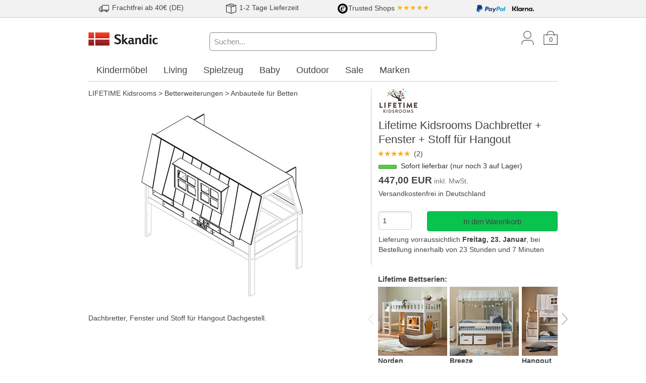

--- FILE ---
content_type: text/html; charset=utf-8
request_url: https://www.skandic.de/Lifetime-Kidsrooms-Dachbretter-Fenster-Stoff-fuer-Hangout-13792.html
body_size: 14101
content:
<!DOCTYPE html>
<html lang="de">
  <head>
    <meta charset="utf-8" />
    <meta name="viewport" content="width=device-width, initial-scale=1.0, maximum-scale=1.0" />

    <title>Lifetime Kidsrooms Dachbretter + Fenster + Stoff für Hangout | Skandic.de</title>
    <meta name="keywords" content="Lifetime Kidsrooms 6368" />
    <meta name="description" content="Lifetime Kidsrooms Dachbretter + Fenster + Stoff für Hangout. Sofort lieferbar (nur noch 3 auf Lager). Lesen Sie 2 Produktbewertungen. Jetzt online bestellen!" />
    <link rel="canonical" href="/Lifetime-Kidsrooms-Dachbretter-Fenster-Stoff-fuer-Hangout-13792.html" />

    <link rel="stylesheet" href="/assets/application-2b3b6b346874712b3681052979551efae5cb27a157bebd1581bf266b98653c97.css" />
    <script src="/assets/application-72fa339f751d57df7725337bce49b330b207e46a66e275d1aaec1819fe9610bb.js" async="async"></script>
    <meta name="csrf-param" content="authenticity_token" />
<meta name="csrf-token" content="S3yI8lke3wQXziBJNR7g9BhgptS5D8k3Nt_RS7ydvtPL8r1JG20QWv27X44Gdd3N83yE8bByP8R7RRh00raCnw" />
    
    <!-- Google Consent Mode with default--> 
<script>
window.dataLayer = window.dataLayer || [];
function gtag(){dataLayer.push(arguments); }
gtag('consent', 'default', {
  'ad_storage': 'denied',
  'ad_user_data': 'denied',
  'ad_personalization': 'denied',
  'analytics_storage': 'denied',
  'wait_for_update': '500'
});
</script>
<!-- End Google Consent Mode with default --> 

<!-- Update Functions for each Consent Parameter -->
<script>
  function consentModeGrantedTrackingAndPerformance() {
    gtag('consent', 'update', {
      'analytics_storage': 'granted'
    });
  }
  function consentModeGrantedTargetingAndAdvertising() {
    gtag('consent', 'update', {
      'ad_storage': 'granted',
      'ad_user_data': 'granted',
      'ad_personalization': 'granted'
    });
  }
</script>
<!-- End Update functions for each consent parameter -->
    <script>
  window.dataLayer = window.dataLayer || [];
</script>

<script>
// Measure a view of product details. This example assumes the detail view occurs on pageload,
// and also tracks a standard pageview of the details page.
dataLayer.push({
  'ecommerce': {
    'detail': {
      'products': [{
        'name': 'Lifetime Kidsrooms Dachbretter + Fenster + Stoff für Hangout',         // Name or ID is required.
        'id': 'LT6368',
        'price': '447.0',
        'brand': 'Lifetime Kidsrooms'
       }]
     }
   }
});
</script>




    <!-- Google Tag Manager Remarketing Tag -->
<script>
  dataLayer.push({
    'event': 'fireRemarketingTag',
    'google_tag_params': {
  "ecomm_prodid": "LT6368",
  "ecomm_pagetype": "product",
  "ecomm_category": "LIFETIME Kidsrooms > Betterweiterungen > Anbauteile für Betten"
}
  });
</script>

    
  </head>

  <body class="application">
    

    <div class="teaser-banner-wrapper expanded row">
      <div class="banner teaser"><style>
  .teaser div img {
    height:20px;
    margin:0.2em 0.1em 0.2em 0;
  }
    @media screen and (min-width: 40em) {
      .teaser div {
        text-align: center;
        padding:0.1em 0 0.1em 0;
      }
    }
    @media screen and (max-width: 40em) {
      .teaser div {
        text-align: left;
        padding:0.1em 0 0.1em 0.2em;
      }
    }
</style>

<div class="expanded row" style="background-color:#f2f2f2; border-bottom:1px solid #ccc;">
  <div class="row teaser">
    <div class="columns small-7 medium-3">
      <img src="/media/startseite/teaser/lorry.png" alt="Versandkosten">
      <span>Frachtfrei ab 40€ (DE)</span>
    </div>
    <div class="columns small-5 medium-3">
      <img src="/media/startseite/teaser/package.png" alt="Lieferung">
      <span>1-2 Tage Lieferzeit</span>
    </div>
    <div class="columns small-7 medium-3">
      <span><img src="/media/startseite/teaser/trusted-logo.png" alt="Trusted Shop">Trusted Shops</span>
      <span style="color:#ffb104;">★★★★★</span>
    </div>
    <div class="columns small-5 medium-3">
      <img src="/media/startseite/teaser/paypal-logo2.png" alt="Paypal">
      <img src="/media/startseite/teaser/klarna-logo.png" alt="Klarna">
    </div>
  </div>
</div></div>
    </div>

    <div id="header" class="row">
      <div class="large-3 medium-3 small-6 columns">
        <a href="/"><img data-src-retina="/assets/skandic-logo-retina-277b2bedf4a620f4676d35cb600cacb0ea263c6f2013d86f8e4ffa060e3e0e85.png" width="140" alt="Skandic.de" src="/assets/skandic-logo-d3b3503555bd971d5f4984c934334a28a878fee4343e49b4c86d53314a3b769c.png" /></a>
      </div>
      <div id="icon-bar" class="large-3 medium-3 small-6 columns medium-push-6">
        <a href="/users/new" class="icon user show-for-medium"></a>
        <a href="/line_items" class="icon basket"><span class="line-items-count">0</span></a>
        <span id="search-icon" class="icon search hide-for-medium" data-toggle="search-bar search-icon" data-toggler="hide"></span>
        <span class="icon burger hide-for-large" id="burger-menu-button" data-toggle="burger-menu-pane burger-menu-button" data-toggler="times burger"></span>
      </div>
      <div id="search-bar" class="large-6 medium-6 columns small-12 medium-pull-3 show-for-medium" data-toggler="show-for-medium">
        <form action="/products/search" accept-charset="UTF-8" method="get">
          <input data-hide-on-blur="true" data-url="/products/autosuggest" type="search" placeholder="Suchen..." name="query" value="" class="q focus" />
          <span class="autosuggest"></span>
        </form>
      </div>
    </div>

    <div id="burger-menu-pane" class="row" data-toggler="visible">
      <div class="small-12 columns">
        <p>
            Ihr Kundenkonto: <a class="emphasize" href="/users/new">Anmelden oder registrieren</a>
        </p>
      </div>
      <div class="small-12 columns" id="main-menu">
        <ul class="vertical menu drilldown"
    data-drilldown data-back-button="&lt;li class&#x3D;&quot;js-drilldown-back&quot;&gt;&lt;a tabindex&#x3D;&quot;0&quot;&gt;Zurück&lt;/a&gt;&lt;/li&gt;"
    data-parent-link="true" data-animate-height="true"
    data-scroll-top-element="html"
    data-scroll-top="true">

    <li class="menu-text">Markenshop</li>
    
<ul>
<li class="unfolded"><a href="/LIFETIME-Kidsrooms">LIFETIME Kidsrooms</a>
<ul>
<li class=""><a href="/LIFETIME-Kidsrooms-Babyzimmer">Babyzimmer</a></li>
<li class="unfolded"><a href="/LIFETIME-Kidsrooms-Betten">Betten</a>
<ul>
<li class=""><a href="/LIFETIME-Kidsrooms-Betten-4-in-1-Betten">4 in 1 Betten</a></li>
<li class=""><a href="/LIFETIME-Kidsrooms-Betten-Basisbetten">Basisbetten</a></li>
<li class=""><a href="/LIFETIME-Kidsrooms-Betten-Beachhouse">Beachhouse</a></li>
<li class=""><a href="/LIFETIME-Kidsrooms-Betten-Etagenbetten">Etagenbetten</a></li>
<li class=""><a href="/LIFETIME-Kidsrooms-Betten-Halbhohe-Betten">Halbhohe Betten</a></li>
<li class=""><a href="/LIFETIME-Kidsrooms-Betten-Hausbetten">Hausbetten</a></li>
<li class=""><a href="/LIFETIME-Kidsrooms-Betten-Himmelbetten">Himmelbetten</a></li>
<li class=""><a href="/LIFETIME-Kidsrooms-Betten-Hochbetten">Hochbetten</a></li>
<li class=""><a href="/LIFETIME-Kidsrooms-Betten-Kojenbetten">Kojenbetten</a></li>
<li class="unfolded"><a href="/LIFETIME-Kidsrooms-Betten-Serien">Serien</a>
<ul>
<li class=""><a href="/LIFETIME-Kidsrooms-Betten-Serien-Beachhouse">Beachhouse</a></li>
<li class=""><a href="/LIFETIME-Kidsrooms-Betten-Serien-Breeze">Breeze</a></li>
<li class=""><a href="/LIFETIME-Kidsrooms-Betten-Serien-Cool-Kids">Cool Kids</a></li>
<li class=""><a href="/LIFETIME-Kidsrooms-Betten-Serien-Elements">Elements</a></li>
<li class=""><a href="/LIFETIME-Kidsrooms-Betten-Serien-Hangout">Hangout</a></li>
<li class=""><a href="/LIFETIME-Kidsrooms-Betten-Serien-Lake-House">Lake House</a></li>
<li class=""><a href="/LIFETIME-Kidsrooms-Betten-Serien-Montessori">Montessori</a></li>
<li class=""><a href="/LIFETIME-Kidsrooms-Betten-Serien-Norden">Norden</a></li>
</ul></li>
</ul></li>
<li class="unfolded"><a href="/LIFETIME-Kidsrooms-Betterweiterungen">Betterweiterungen</a>
<ul>
<li class="is-active"><a href="/LIFETIME-Kidsrooms-Betterweiterungen-Anbauteile-fuer-Betten">Anbauteile für Betten</a></li>
<li class=""><a href="/LIFETIME-Kidsrooms-Betterweiterungen-Bettkasten-Bettfronten">Bettkasten & Bettfronten</a></li>
<li class=""><a href="/LIFETIME-Kidsrooms-Betterweiterungen-Gaestebetten">Gästebetten</a></li>
<li class=""><a href="/LIFETIME-Kidsrooms-Betterweiterungen-Lattenroste">Lattenroste</a></li>
<li class="unfolded"><a href="/LIFETIME-Kidsrooms-Betterweiterungen-Umbausaetze">Umbausätze</a>
<ul>
<li class=""><a href="/LIFETIME-Kidsrooms-Betterweiterungen-Umbausaetze-Zum-Etagenbett">Zum Etagenbett</a></li>
<li class=""><a href="/LIFETIME-Kidsrooms-Betterweiterungen-Umbausaetze-Zum-Halbhochbett">Zum Halbhochbett</a></li>
<li class=""><a href="/LIFETIME-Kidsrooms-Betterweiterungen-Umbausaetze-Zum-Hochbett">Zum Hochbett</a></li>
<li class=""><a href="/LIFETIME-Kidsrooms-Betterweiterungen-Umbausaetze-Zum-Kojenbett">Zum Kojenbett</a></li>
</ul></li>
</ul></li>
<li class="unfolded"><a href="/LIFETIME-Kidsrooms-Kleiderschraenke">Kleiderschränke</a>
<ul>
<li class=""><a href="/LIFETIME-Kidsrooms-Kleiderschraenke-Ergaenzungen-Zubehoer">Ergänzungen & Zubehör</a></li>
<li class=""><a href="/LIFETIME-Kidsrooms-Kleiderschraenke-Griffe">Griffe</a></li>
<li class=""><a href="/LIFETIME-Kidsrooms-Kleiderschraenke-Schraenke">Schränke</a></li>
</ul></li>
<li class=""><a href="/LIFETIME-Kidsrooms-Lampen">Lampen</a></li>
<li class=""><a href="/LIFETIME-Kidsrooms-Matratzen">Matratzen</a></li>
<li class="unfolded"><a href="/LIFETIME-Kidsrooms-Regale">Regale</a>
<ul>
<li class=""><a href="/LIFETIME-Kidsrooms-Regale-Ergaenzungen">Ergänzungen</a></li>
<li class=""><a href="/LIFETIME-Kidsrooms-Regale-Haengeregale-Ablagen">Hängeregale & Ablagen</a></li>
<li class=""><a href="/LIFETIME-Kidsrooms-Regale-Kombinationen">Kombinationen</a></li>
<li class=""><a href="/LIFETIME-Kidsrooms-Regale-Koerbe">Körbe</a></li>
<li class=""><a href="/LIFETIME-Kidsrooms-Regale-Korpus">Korpus</a></li>
<li class=""><a href="/LIFETIME-Kidsrooms-Regale-SchubladenSets">SchubladenSets</a></li>
<li class=""><a href="/LIFETIME-Kidsrooms-Regale-TuerenSets">TürenSets</a></li>
</ul></li>
<li class="unfolded"><a href="/LIFETIME-Kidsrooms-Schreibtische-Zubehoer">Schreibtische & Zubehör</a>
<ul>
<li class=""><a href="/LIFETIME-Kidsrooms-Schreibtische-Zubehoer-Container">Container</a></li>
<li class=""><a href="/LIFETIME-Kidsrooms-Schreibtische-Zubehoer-Schreibtische">Schreibtische</a></li>
<li class=""><a href="/LIFETIME-Kidsrooms-Schreibtische-Zubehoer-Schreibtischstuehle">Schreibtischstühle</a></li>
<li class=""><a href="/LIFETIME-Kidsrooms-Schreibtische-Zubehoer-Zubehoer">Zubehör</a></li>
</ul></li>
<li class=""><a href="/LIFETIME-Kidsrooms-Sitzgruppen">Sitzgruppen</a></li>
<li class=""><a href="/LIFETIME-Kidsrooms-Spiegel">Spiegel</a></li>
<li class="unfolded"><a href="/LIFETIME-Kidsrooms-Textilien">Textilien</a>
<ul>
<li class=""><a href="/LIFETIME-Kidsrooms-Textilien-Betthimmel">Betthimmel</a></li>
<li class=""><a href="/LIFETIME-Kidsrooms-Textilien-Bettwaesche">Bettwäsche</a></li>
<li class=""><a href="/LIFETIME-Kidsrooms-Textilien-Girlanden">Girlanden</a></li>
<li class=""><a href="/LIFETIME-Kidsrooms-Textilien-Haengetaschen">Hängetaschen</a></li>
<li class="unfolded"><a href="/LIFETIME-Kidsrooms-Textilien-Kissen">Kissen</a>
<ul>
<li class=""><a href="/LIFETIME-Kidsrooms-Textilien-Kissen-Formkissen">Formkissen</a></li>
<li class=""><a href="/LIFETIME-Kidsrooms-Textilien-Kissen-quadratische-Kissen">quadratische Kissen</a></li>
<li class=""><a href="/LIFETIME-Kidsrooms-Textilien-Kissen-rechteckige-Kissen">rechteckige Kissen</a></li>
<li class=""><a href="/LIFETIME-Kidsrooms-Textilien-Kissen-Sitzkissen">Sitzkissen</a></li>
</ul></li>
<li class=""><a href="/LIFETIME-Kidsrooms-Textilien-Spielvorhaenge">Spielvorhänge</a></li>
<li class=""><a href="/LIFETIME-Kidsrooms-Textilien-Teppiche">Teppiche</a></li>
</ul></li>
</ul></li>
</ul>

  <li class="menu-text">Themenwelt</li>
    <li><a href="/Kindermoebel">Kindermöbel</a>
      <ul class="vertical menu nested">
        <li class="">
          <a href="/Kindermoebel-Hochbetten" title="Hochbett">
            Hochbetten
          </a>
        </li>
        <li class="">
          <a href="/Kindermoebel-Einzelbetten" title="Einzelbetten">
            Einzelbetten
          </a>
        </li>
        <li class="">
          <a href="/Kindermoebel-Etagenbetten" title="Etagenbetten">
            Etagenbetten
          </a>
        </li>
        <li class="">
          <a href="/Kindermoebel-Hausbetten" title="Hausbetten">
            Hausbetten
          </a>
        </li>
        <li class="">
          <a href="/Kindermoebel-Tipibetten" title="Tipi Kinderbetten">
            Tipibetten
          </a>
        </li>
        <li class="">
          <a href="/Kindermoebel-Kinderschreibtische" title="Kinderschreibtische">
            Kinderschreibtische
          </a>
        </li>
        <li class="">
          <a href="/Kindermoebel-Kommoden" title="Kommoden">
            Kommoden
          </a>
        </li>
        <li class="">
          <a href="/Kindermoebel-Matratzen" title="Jugendmatratzen">
            Matratzen
          </a>
        </li>
        <li class="">
          <a href="/Kindermoebel-Regale" title="Regale">
            Regale
          </a>
        </li>
        <li class="">
          <a href="/Kindermoebel-Schraenke" title="Schränke">
            Schränke
          </a>
        </li>
        <li class="">
          <a href="/Kindermoebel-Sessel" title="Sessel">
            Sessel
          </a>
        </li>
        <li class="">
          <a href="/Kindermoebel-Sitzsaecke" title="Sitzsäcke">
            Sitzsäcke
          </a>
        </li>
        <li class="">
          <a href="/Kindermoebel-Sofas" title="Sofas">
            Sofas
          </a>
        </li>
        <li class="">
          <a href="/Kindermoebel-Spielmoebel" title="Spielmöbel">
            Spielmöbel
          </a>
        </li>
        <li class="">
          <a href="/Kindermoebel-Teppiche" title="Teppiche">
            Teppiche
          </a>
        </li>
        <li class="">
          <a href="/Kindermoebel-Drehstuehle" title="Drehstühle">
            Drehstühle
          </a>
        </li>
      </ul>
    </li>
    <li><a href="/Living">Living</a>
      <ul class="vertical menu nested">
        <li class="">
          <a href="/Living-Badezimmer" title="Living Badezimmer">
            Badezimmer
          </a>
        </li>
        <li class="">
          <a href="/Living-Betten" title="Living Betten">
            Betten
          </a>
        </li>
        <li class="">
          <a href="/Living-Dekoration" title="Dekoration">
            Dekoration
          </a>
        </li>
        <li class="">
          <a href="/Living-Esstische" title="Living Esstische">
            Esstische
          </a>
        </li>
        <li class="">
          <a href="/Living-Feuerstelle" title="Feuerstelle &amp; Zubehör">
            Feuerstelle
          </a>
        </li>
        <li class="">
          <a href="/Living-Garderobe" title="Garderoben">
            Garderobe
          </a>
        </li>
        <li class="">
          <a href="/Living-Kerzen-Halter" title="Kerzen &amp; Halter">
            Kerzen &amp; Halter
          </a>
        </li>
        <li class="">
          <a href="/Living-Kniestuehle" title="Kniestühle">
            Kniestühle
          </a>
        </li>
        <li class="">
          <a href="/Living-Kueche" title="Küche &amp; Ausstattung">
            Küche
          </a>
        </li>
        <li class="">
          <a href="/Living-Lampen" title="Lampen">
            Lampen
          </a>
        </li>
        <li class="">
          <a href="/Living-Laternen" title="Laternen">
            Laternen
          </a>
        </li>
        <li class="">
          <a href="/Living-Lichterketten" title="Lichterketten">
            Lichterketten
          </a>
        </li>
        <li class="">
          <a href="/Living-Lounge-Sitzgruppen" title="Lounge Sitzgruppen">
            Lounge Sitzgruppen
          </a>
        </li>
        <li class="">
          <a href="/Living-Regale-Sideboards" title="Regale &amp; Sideboards">
            Regale &amp; Sideboards
          </a>
        </li>
        <li class="">
          <a href="/Living-Sitzsaecke" title="Sitzsäcke">
            Sitzsäcke
          </a>
        </li>
        <li class="">
          <a href="/Living-Stehhocker" title="Stehhocker">
            Stehhocker
          </a>
        </li>
        <li class="">
          <a href="/Living-Teppiche" title="Teppiche">
            Teppiche
          </a>
        </li>
        <li class="">
          <a href="/Living-Tische" title="Tische">
            Tische
          </a>
        </li>
        <li class="">
          <a href="/Living-Tischfeuer" title="Living Tischfeuer">
            Tischfeuer
          </a>
        </li>
        <li class="">
          <a href="/Living-Vasen" title="Vasen">
            Vasen
          </a>
        </li>
        <li class="">
          <a href="/Living-Wolldecken" title="Wolldecken">
            Wolldecken
          </a>
        </li>
      </ul>
    </li>
    <li><a href="/Spielzeug">Spielzeug</a>
      <ul class="vertical menu nested">
        <li class="">
          <a href="/Spielzeug-Aufbewahrung" title="Spielzeug Aufbewahrung">
            Aufbewahrung
          </a>
        </li>
        <li class="">
          <a href="/Spielzeug-Badespielzeug" title="Badespielzeug">
            Badespielzeug
          </a>
        </li>
        <li class="">
          <a href="/Spielzeug-Bausteine" title="Bausteine">
            Bausteine
          </a>
        </li>
        <li class="">
          <a href="/Spielzeug-Handpuppen" title="Handpuppen">
            Handpuppen
          </a>
        </li>
        <li class="">
          <a href="/Spielzeug-Holzeisenbahn" title="Holzeisenbahn">
            Holzeisenbahn
          </a>
        </li>
        <li class="">
          <a href="/Spielzeug-Kameras" title="Kinderkameras">
            Kameras
          </a>
        </li>
        <li class="">
          <a href="/Spielzeug-Kaufladen" title="Kaufladen und Zubehör">
            Kaufladen
          </a>
        </li>
        <li class="">
          <a href="/Spielzeug-Kugelbahnen" title="Kugelbahn">
            Kugelbahnen
          </a>
        </li>
        <li class="">
          <a href="/Spielzeug-Lauflernwagen" title="Spielzeug Lauflernwagen">
            Lauflernwagen
          </a>
        </li>
        <li class="">
          <a href="/Spielzeug-Lernspielzeug" title="Lernspielzeug">
            Lernspielzeug
          </a>
        </li>
        <li class="">
          <a href="/Spielzeug-Motorikspielzeug" title="Motorikspielzeug">
            Motorikspielzeug
          </a>
        </li>
        <li class="">
          <a href="/Spielzeug-Puppen" title="Puppen">
            Puppen
          </a>
        </li>
        <li class="">
          <a href="/Spielzeug-Puppenbetten" title="Puppenbetten">
            Puppenbetten
          </a>
        </li>
        <li class="">
          <a href="/Spielzeug-Puppenhaeuser" title="Puppenhäuser und Zubehör">
            Puppenhäuser
          </a>
        </li>
        <li class="">
          <a href="/Spielzeug-Puzzles" title="Puzzles">
            Puzzles
          </a>
        </li>
        <li class="">
          <a href="/Spielzeug-Sandspielzeug" title="Sandspielzeug">
            Sandspielzeug
          </a>
        </li>
        <li class="">
          <a href="/Spielzeug-Spiele" title="Spiele">
            Spiele
          </a>
        </li>
        <li class="">
          <a href="/Spielzeug-Spielfahrzeuge" title="Spielfahrzeuge">
            Spielfahrzeuge
          </a>
        </li>
        <li class="">
          <a href="/Spielzeug-Spielkuechen-Werkbaenke" title="Spielzeug Spielküchen &amp; Werkbänke">
            Spielküchen &amp; Werkbänke
          </a>
        </li>
        <li class="">
          <a href="/Spielzeug-Spielstrassen" title="Spielzeug Spielstraßen">
            Spielstraßen
          </a>
        </li>
        <li class="">
          <a href="/Spielzeug-Spielzelte" title="Spielzeug Spielzelte">
            Spielzelte
          </a>
        </li>
        <li class="">
          <a href="/Spielzeug-Stofftiere" title="Stofftiere">
            Stofftiere
          </a>
        </li>
        <li class="">
          <a href="/Spielzeug-Tonies" title="Tonies">
            Tonies
          </a>
        </li>
      </ul>
    </li>
    <li><a href="/Baby">Baby</a>
      <ul class="vertical menu nested">
        <li class="">
          <a href="/Baby-Babyspielzeug" title="Babyspielzeug">
            Babyspielzeug
          </a>
        </li>
        <li class="">
          <a href="/Baby-Moebel" title="Babymöbel">
            Möbel
          </a>
        </li>
        <li class="">
          <a href="/Baby-Praktisches-fuers-Baby" title="Praktisches fürs Baby">
            Praktisches fürs Baby
          </a>
        </li>
      </ul>
    </li>
    <li><a href="/Outdoor">Outdoor</a>
      <ul class="vertical menu nested">
        <li class="">
          <a href="/Outdoor-Basketballkoerbe" title="Basketballkörbe">
            Basketballkörbe
          </a>
        </li>
        <li class="">
          <a href="/Outdoor-Beleuchtung" title="Outdoor Beleuchtung">
            Beleuchtung
          </a>
        </li>
        <li class="">
          <a href="/Outdoor-Bollerwagen" title="Bollerwagen">
            Bollerwagen
          </a>
        </li>
        <li class="">
          <a href="/Outdoor-Dreiraeder" title="Dreiräder">
            Dreiräder
          </a>
        </li>
        <li class="">
          <a href="/Outdoor-Gartengeraete" title="Outdoor Gartengeräte">
            Gartengeräte
          </a>
        </li>
        <li class="">
          <a href="/Outdoor-Gartenmoebel" title="Gartenmöbel">
            Gartenmöbel
          </a>
        </li>
        <li class="">
          <a href="/Outdoor-Gokarts" title="Gokarts">
            Gokarts
          </a>
        </li>
        <li class="">
          <a href="/Outdoor-Haengematte" title="Hängematten">
            Hängematte
          </a>
        </li>
        <li class="">
          <a href="/Outdoor-Heizkissen" title="Outdoor Heizkissen">
            Heizkissen
          </a>
        </li>
        <li class="">
          <a href="/Outdoor-Helme" title="Helme">
            Helme
          </a>
        </li>
        <li class="">
          <a href="/Outdoor-Laufraeder" title="Laufräder">
            Laufräder
          </a>
        </li>
        <li class="">
          <a href="/Outdoor-Minigolf" title="Outdoor Minigolf">
            Minigolf
          </a>
        </li>
        <li class="">
          <a href="/Outdoor-Roller" title="Roller">
            Roller
          </a>
        </li>
        <li class="">
          <a href="/Outdoor-Rucksaecke-Taschen" title="Rucksäcke &amp; Taschen">
            Rucksäcke &amp; Taschen
          </a>
        </li>
        <li class="">
          <a href="/Outdoor-Sandkaesten" title="Sandkästen">
            Sandkästen
          </a>
        </li>
        <li class="">
          <a href="/Outdoor-Sandspielzeug" title="Outdoor Sandspielzeug">
            Sandspielzeug
          </a>
        </li>
        <li class="">
          <a href="/Outdoor-Spielhaeuser" title="Spielhäuser">
            Spielhäuser
          </a>
        </li>
        <li class="">
          <a href="/Outdoor-Teppiche" title="Outdoorteppiche">
            Teppiche
          </a>
        </li>
        <li class="">
          <a href="/Outdoor-Tore" title="Tore">
            Tore
          </a>
        </li>
      </ul>
    </li>
    <li><a href="/Sale">Sale</a>
      <ul class="vertical menu nested">
        <li class="">
          <a href="/Sale-Baby" title="Sale Baby">
            Baby
          </a>
        </li>
        <li class="">
          <a href="/Sale-Kindermoebel" title="Sale Kindermöbel">
            Kindermöbel
          </a>
        </li>
        <li class="">
          <a href="/Sale-Living" title="Sale Living">
            Living
          </a>
        </li>
        <li class="">
          <a href="/Sale-Outdoor" title="Sale Outdoor">
            Outdoor
          </a>
        </li>
        <li class="">
          <a href="/Sale-Spielzeug" title="Sale Spielzeug">
            Spielzeug
          </a>
        </li>
      </ul>
    </li>
  <li><a href="/brands" title="Alle Marken A-Z">Marken</a></li>

  <li class="menu-text">Informationen</li>
  <li><a href="/terms">AGB &amp; Versand</a></li>
  <li><a href="/privacy">Datenschutz</a></li>
  <li><a href="/newsletter_contacts/new">Newsletter</a></li>
  <li><a href="/contact">Kontakt</a></li>
</ul>

      </div>
    </div>

      <div id="mega-menu" class="row show-for-large">
    <div class="large-12 columns">
      <ul class="menu top-level">
        <li>
          <a data-toggle="Kindermoebel" href="/Kindermoebel">
            Kindermöbel
          </a>
          <div class="dropdown-pane" id="Kindermoebel"
              data-dropdown
              data-hover="true"
              data-hover-pane="true"
              data-v-offset="1"
              data-close-on-click="true">
            <div class="row">
              <div class="large-6 columns">
                <ul class="menu">
                <li class="headline">Kindermöbel</li>
                  <li>
                    <a href="/Kindermoebel-Hochbetten" title="Hochbett">
                      Hochbetten
                    </a>
                  </li>
                  <li>
                    <a href="/Kindermoebel-Einzelbetten" title="Einzelbetten">
                      Einzelbetten
                    </a>
                  </li>
                  <li>
                    <a href="/Kindermoebel-Etagenbetten" title="Etagenbetten">
                      Etagenbetten
                    </a>
                  </li>
                  <li>
                    <a href="/Kindermoebel-Hausbetten" title="Hausbetten">
                      Hausbetten
                    </a>
                  </li>
                  <li>
                    <a href="/Kindermoebel-Tipibetten" title="Tipi Kinderbetten">
                      Tipibetten
                    </a>
                  </li>
                  <li>
                    <a href="/Kindermoebel-Kinderschreibtische" title="Kinderschreibtische">
                      Kinderschreibtische
                    </a>
                  </li>
                  <li>
                    <a href="/Kindermoebel-Kommoden" title="Kommoden">
                      Kommoden
                    </a>
                  </li>
                  <li>
                    <a href="/Kindermoebel-Matratzen" title="Jugendmatratzen">
                      Matratzen
                    </a>
                  </li>
                  <li>
                    <a href="/Kindermoebel-Regale" title="Regale">
                      Regale
                    </a>
                  </li>
                  <li>
                    <a href="/Kindermoebel-Schraenke" title="Schränke">
                      Schränke
                    </a>
                  </li>
                  <li>
                    <a href="/Kindermoebel-Sessel" title="Sessel">
                      Sessel
                    </a>
                  </li>
                  <li>
                    <a href="/Kindermoebel-Sitzsaecke" title="Sitzsäcke">
                      Sitzsäcke
                    </a>
                  </li>
                  <li>
                    <a href="/Kindermoebel-Sofas" title="Sofas">
                      Sofas
                    </a>
                  </li>
                  <li>
                    <a href="/Kindermoebel-Spielmoebel" title="Spielmöbel">
                      Spielmöbel
                    </a>
                  </li>
                  <li>
                    <a href="/Kindermoebel-Teppiche" title="Teppiche">
                      Teppiche
                    </a>
                  </li>
                  <li>
                    <a href="/Kindermoebel-Drehstuehle" title="Drehstühle">
                      Drehstühle
                    </a>
                  </li>
                </ul>
              </div>
              <div class="large-6 columns">
                <ul class="menu">
                  <li class="headline">Beliebte Marken</li>
                    <li>
                      <a href="/FLEXA">FLEXA</a>
                    </li>
                    <li>
                      <a href="/Hoppekids">Hoppekids</a>
                    </li>
                    <li>
                      <a href="/products/search?query=Infantil">Infantil</a>
                    </li>
                    <li>
                      <a href="/LIFETIME-Kidsrooms">Lifetime Kidsrooms</a>
                    </li>
                    <li>
                      <a href="/poptop">poptop</a>
                    </li>
                    <li>
                      <a href="/Stokke">Stokke®</a>
                    </li>
                    <li>
                      <a href="/THUKA">THUKA</a>
                    </li>
                    <li>
                      <a href="/products/search?query=Tobykids">Tobykids</a>
                    </li>
                    <li>
                      <a href="/products/search?query=Tr%C3%A4umeland">Träumeland</a>
                    </li>
                    <li>
                      <a href="/Wigiwama">Wigiwama</a>
                    </li>
                </ul>
              </div>
            </div>
          </div>
        </li>
        <li>
          <a data-toggle="Living" href="/Living">
            Living
          </a>
          <div class="dropdown-pane" id="Living"
              data-dropdown
              data-hover="true"
              data-hover-pane="true"
              data-v-offset="1"
              data-close-on-click="true">
            <div class="row">
              <div class="large-6 columns">
                <ul class="menu">
                <li class="headline">Living</li>
                  <li>
                    <a href="/Living-Badezimmer" title="Living Badezimmer">
                      Badezimmer
                    </a>
                  </li>
                  <li>
                    <a href="/Living-Betten" title="Living Betten">
                      Betten
                    </a>
                  </li>
                  <li>
                    <a href="/Living-Dekoration" title="Dekoration">
                      Dekoration
                    </a>
                  </li>
                  <li>
                    <a href="/Living-Esstische" title="Living Esstische">
                      Esstische
                    </a>
                  </li>
                  <li>
                    <a href="/Living-Feuerstelle" title="Feuerstelle &amp; Zubehör">
                      Feuerstelle
                    </a>
                  </li>
                  <li>
                    <a href="/Living-Garderobe" title="Garderoben">
                      Garderobe
                    </a>
                  </li>
                  <li>
                    <a href="/Living-Kerzen-Halter" title="Kerzen &amp; Halter">
                      Kerzen &amp; Halter
                    </a>
                  </li>
                  <li>
                    <a href="/Living-Kniestuehle" title="Kniestühle">
                      Kniestühle
                    </a>
                  </li>
                  <li>
                    <a href="/Living-Kueche" title="Küche &amp; Ausstattung">
                      Küche
                    </a>
                  </li>
                  <li>
                    <a href="/Living-Lampen" title="Lampen">
                      Lampen
                    </a>
                  </li>
                  <li>
                    <a href="/Living-Laternen" title="Laternen">
                      Laternen
                    </a>
                  </li>
                  <li>
                    <a href="/Living-Lichterketten" title="Lichterketten">
                      Lichterketten
                    </a>
                  </li>
                  <li>
                    <a href="/Living-Lounge-Sitzgruppen" title="Lounge Sitzgruppen">
                      Lounge Sitzgruppen
                    </a>
                  </li>
                  <li>
                    <a href="/Living-Regale-Sideboards" title="Regale &amp; Sideboards">
                      Regale &amp; Sideboards
                    </a>
                  </li>
                  <li>
                    <a href="/Living-Sitzsaecke" title="Sitzsäcke">
                      Sitzsäcke
                    </a>
                  </li>
                  <li>
                    <a href="/Living-Stehhocker" title="Stehhocker">
                      Stehhocker
                    </a>
                  </li>
                  <li>
                    <a href="/Living-Teppiche" title="Teppiche">
                      Teppiche
                    </a>
                  </li>
                  <li>
                    <a href="/Living-Tische" title="Tische">
                      Tische
                    </a>
                  </li>
                  <li>
                    <a href="/Living-Tischfeuer" title="Living Tischfeuer">
                      Tischfeuer
                    </a>
                  </li>
                  <li>
                    <a href="/Living-Vasen" title="Vasen">
                      Vasen
                    </a>
                  </li>
                  <li>
                    <a href="/Living-Wolldecken" title="Wolldecken">
                      Wolldecken
                    </a>
                  </li>
                </ul>
              </div>
              <div class="large-6 columns">
                <ul class="menu">
                  <li class="headline">Beliebte Marken</li>
                    <li>
                      <a href="/DecoTrend">DecoTrend</a>
                    </li>
                    <li>
                      <a href="/Hoptimist">Hoptimist®</a>
                    </li>
                    <li>
                      <a href="/Klippan">Klippan</a>
                    </li>
                    <li>
                      <a href="/Pappelina">Pappelina</a>
                    </li>
                    <li>
                      <a href="/Raeder">räder</a>
                    </li>
                    <li>
                      <a href="/Rosti">Rosti</a>
                    </li>
                    <li>
                      <a href="/Rubjerg-Design">Rubjerg Design</a>
                    </li>
                    <li>
                      <a href="/SOMPEX">SOMPEX</a>
                    </li>
                    <li>
                      <a href="/UYUNI">UYUNI</a>
                    </li>
                    <li>
                      <a href="/ZONE-Denmark">ZONE Denmark</a>
                    </li>
                </ul>
              </div>
            </div>
          </div>
        </li>
        <li>
          <a data-toggle="Spielzeug" href="/Spielzeug">
            Spielzeug
          </a>
          <div class="dropdown-pane" id="Spielzeug"
              data-dropdown
              data-hover="true"
              data-hover-pane="true"
              data-v-offset="1"
              data-close-on-click="true">
            <div class="row">
              <div class="large-6 columns">
                <ul class="menu">
                <li class="headline">Spielzeug</li>
                  <li>
                    <a href="/Spielzeug-Aufbewahrung" title="Spielzeug Aufbewahrung">
                      Aufbewahrung
                    </a>
                  </li>
                  <li>
                    <a href="/Spielzeug-Badespielzeug" title="Badespielzeug">
                      Badespielzeug
                    </a>
                  </li>
                  <li>
                    <a href="/Spielzeug-Bausteine" title="Bausteine">
                      Bausteine
                    </a>
                  </li>
                  <li>
                    <a href="/Spielzeug-Handpuppen" title="Handpuppen">
                      Handpuppen
                    </a>
                  </li>
                  <li>
                    <a href="/Spielzeug-Holzeisenbahn" title="Holzeisenbahn">
                      Holzeisenbahn
                    </a>
                  </li>
                  <li>
                    <a href="/Spielzeug-Kameras" title="Kinderkameras">
                      Kameras
                    </a>
                  </li>
                  <li>
                    <a href="/Spielzeug-Kaufladen" title="Kaufladen und Zubehör">
                      Kaufladen
                    </a>
                  </li>
                  <li>
                    <a href="/Spielzeug-Kugelbahnen" title="Kugelbahn">
                      Kugelbahnen
                    </a>
                  </li>
                  <li>
                    <a href="/Spielzeug-Lauflernwagen" title="Spielzeug Lauflernwagen">
                      Lauflernwagen
                    </a>
                  </li>
                  <li>
                    <a href="/Spielzeug-Lernspielzeug" title="Lernspielzeug">
                      Lernspielzeug
                    </a>
                  </li>
                  <li>
                    <a href="/Spielzeug-Motorikspielzeug" title="Motorikspielzeug">
                      Motorikspielzeug
                    </a>
                  </li>
                  <li>
                    <a href="/Spielzeug-Puppen" title="Puppen">
                      Puppen
                    </a>
                  </li>
                  <li>
                    <a href="/Spielzeug-Puppenbetten" title="Puppenbetten">
                      Puppenbetten
                    </a>
                  </li>
                  <li>
                    <a href="/Spielzeug-Puppenhaeuser" title="Puppenhäuser und Zubehör">
                      Puppenhäuser
                    </a>
                  </li>
                  <li>
                    <a href="/Spielzeug-Puzzles" title="Puzzles">
                      Puzzles
                    </a>
                  </li>
                  <li>
                    <a href="/Spielzeug-Sandspielzeug" title="Sandspielzeug">
                      Sandspielzeug
                    </a>
                  </li>
                  <li>
                    <a href="/Spielzeug-Spiele" title="Spiele">
                      Spiele
                    </a>
                  </li>
                  <li>
                    <a href="/Spielzeug-Spielfahrzeuge" title="Spielfahrzeuge">
                      Spielfahrzeuge
                    </a>
                  </li>
                  <li>
                    <a href="/Spielzeug-Spielkuechen-Werkbaenke" title="Spielzeug Spielküchen &amp; Werkbänke">
                      Spielküchen &amp; Werkbänke
                    </a>
                  </li>
                  <li>
                    <a href="/Spielzeug-Spielstrassen" title="Spielzeug Spielstraßen">
                      Spielstraßen
                    </a>
                  </li>
                  <li>
                    <a href="/Spielzeug-Spielzelte" title="Spielzeug Spielzelte">
                      Spielzelte
                    </a>
                  </li>
                  <li>
                    <a href="/Spielzeug-Stofftiere" title="Stofftiere">
                      Stofftiere
                    </a>
                  </li>
                  <li>
                    <a href="/Spielzeug-Tonies" title="Tonies">
                      Tonies
                    </a>
                  </li>
                </ul>
              </div>
              <div class="large-6 columns">
                <ul class="menu">
                  <li class="headline">Beliebte Marken</li>
                    <li>
                      <a href="/Brio">Brio</a>
                    </li>
                    <li>
                      <a href="/Erzi">Erzi</a>
                    </li>
                    <li>
                      <a href="/HABA">Haba</a>
                    </li>
                    <li>
                      <a href="/Jellycat">Jellycat</a>
                    </li>
                    <li>
                      <a href="/KAPLA">Kapla</a>
                    </li>
                    <li>
                      <a href="/Living-Puppets">Living Puppets</a>
                    </li>
                    <li>
                      <a href="/MODU">MODU®</a>
                    </li>
                    <li>
                      <a href="/Stapelstein">Stapelstein®</a>
                    </li>
                    <li>
                      <a href="/Steiff">Steiff</a>
                    </li>
                    <li>
                      <a href="/Tonies">tonies®</a>
                    </li>
                </ul>
              </div>
            </div>
          </div>
        </li>
        <li>
          <a data-toggle="Baby" href="/Baby">
            Baby
          </a>
          <div class="dropdown-pane" id="Baby"
              data-dropdown
              data-hover="true"
              data-hover-pane="true"
              data-v-offset="1"
              data-close-on-click="true">
            <div class="row">
              <div class="large-6 columns">
                <ul class="menu">
                <li class="headline">Baby</li>
                  <li>
                    <a href="/Baby-Babyspielzeug" title="Babyspielzeug">
                      Babyspielzeug
                    </a>
                  </li>
                  <li>
                    <a href="/Baby-Moebel" title="Babymöbel">
                      Möbel
                    </a>
                  </li>
                  <li>
                    <a href="/Baby-Praktisches-fuers-Baby" title="Praktisches fürs Baby">
                      Praktisches fürs Baby
                    </a>
                  </li>
                </ul>
              </div>
              <div class="large-6 columns">
                <ul class="menu">
                  <li class="headline">Beliebte Marken</li>
                    <li>
                      <a href="/Caramma">Caramma</a>
                    </li>
                    <li>
                      <a href="/HABA">Haba</a>
                    </li>
                    <li>
                      <a href="/Hannie">Hannie</a>
                    </li>
                    <li>
                      <a href="/Jellycat">Jellycat</a>
                    </li>
                    <li>
                      <a href="/Koziol">Koziol</a>
                    </li>
                    <li>
                      <a href="/Membantu">Membantu®</a>
                    </li>
                    <li>
                      <a href="/Sebra">Sebra</a>
                    </li>
                    <li>
                      <a href="/Steiff">Steiff</a>
                    </li>
                    <li>
                      <a href="/Stokke">Stokke®</a>
                    </li>
                    <li>
                      <a href="/products/search?query=Tr%C3%A4umeland">Träumeland</a>
                    </li>
                </ul>
              </div>
            </div>
          </div>
        </li>
        <li>
          <a data-toggle="Outdoor" href="/Outdoor">
            Outdoor
          </a>
          <div class="dropdown-pane" id="Outdoor"
              data-dropdown
              data-hover="true"
              data-hover-pane="true"
              data-v-offset="1"
              data-close-on-click="true">
            <div class="row">
              <div class="large-6 columns">
                <ul class="menu">
                <li class="headline">Outdoor</li>
                  <li>
                    <a href="/Outdoor-Basketballkoerbe" title="Basketballkörbe">
                      Basketballkörbe
                    </a>
                  </li>
                  <li>
                    <a href="/Outdoor-Beleuchtung" title="Outdoor Beleuchtung">
                      Beleuchtung
                    </a>
                  </li>
                  <li>
                    <a href="/Outdoor-Bollerwagen" title="Bollerwagen">
                      Bollerwagen
                    </a>
                  </li>
                  <li>
                    <a href="/Outdoor-Dreiraeder" title="Dreiräder">
                      Dreiräder
                    </a>
                  </li>
                  <li>
                    <a href="/Outdoor-Gartengeraete" title="Outdoor Gartengeräte">
                      Gartengeräte
                    </a>
                  </li>
                  <li>
                    <a href="/Outdoor-Gartenmoebel" title="Gartenmöbel">
                      Gartenmöbel
                    </a>
                  </li>
                  <li>
                    <a href="/Outdoor-Gokarts" title="Gokarts">
                      Gokarts
                    </a>
                  </li>
                  <li>
                    <a href="/Outdoor-Haengematte" title="Hängematten">
                      Hängematte
                    </a>
                  </li>
                  <li>
                    <a href="/Outdoor-Heizkissen" title="Outdoor Heizkissen">
                      Heizkissen
                    </a>
                  </li>
                  <li>
                    <a href="/Outdoor-Helme" title="Helme">
                      Helme
                    </a>
                  </li>
                  <li>
                    <a href="/Outdoor-Laufraeder" title="Laufräder">
                      Laufräder
                    </a>
                  </li>
                  <li>
                    <a href="/Outdoor-Minigolf" title="Outdoor Minigolf">
                      Minigolf
                    </a>
                  </li>
                  <li>
                    <a href="/Outdoor-Roller" title="Roller">
                      Roller
                    </a>
                  </li>
                  <li>
                    <a href="/Outdoor-Rucksaecke-Taschen" title="Rucksäcke &amp; Taschen">
                      Rucksäcke &amp; Taschen
                    </a>
                  </li>
                  <li>
                    <a href="/Outdoor-Sandkaesten" title="Sandkästen">
                      Sandkästen
                    </a>
                  </li>
                  <li>
                    <a href="/Outdoor-Sandspielzeug" title="Outdoor Sandspielzeug">
                      Sandspielzeug
                    </a>
                  </li>
                  <li>
                    <a href="/Outdoor-Spielhaeuser" title="Spielhäuser">
                      Spielhäuser
                    </a>
                  </li>
                  <li>
                    <a href="/Outdoor-Teppiche" title="Outdoorteppiche">
                      Teppiche
                    </a>
                  </li>
                  <li>
                    <a href="/Outdoor-Tore" title="Tore">
                      Tore
                    </a>
                  </li>
                </ul>
              </div>
              <div class="large-6 columns">
                <ul class="menu">
                  <li class="headline">Beliebte Marken</li>
                    <li>
                      <a href="/BANWOOD">BANWOOD</a>
                    </li>
                    <li>
                      <a href="/CHILLI">Chilli</a>
                    </li>
                    <li>
                      <a href="/Deuter">Deuter</a>
                    </li>
                    <li>
                      <a href="/Fatboy">Fatboy</a>
                    </li>
                    <li>
                      <a href="/FISKARS">FISKARS</a>
                    </li>
                    <li>
                      <a href="/Jellycat">Jellycat</a>
                    </li>
                    <li>
                      <a href="/Micro">Micro</a>
                    </li>
                    <li>
                      <a href="/Pappelina">Pappelina</a>
                    </li>
                    <li>
                      <a href="/PUKY">PUKY</a>
                    </li>
                    <li>
                      <a href="/Scoot-Ride">Scoot &amp; Ride</a>
                    </li>
                </ul>
              </div>
            </div>
          </div>
        </li>
        <li>
          <a data-toggle="Sale" href="/Sale">
            Sale
          </a>
          <div class="dropdown-pane" id="Sale"
              data-dropdown
              data-hover="true"
              data-hover-pane="true"
              data-v-offset="1"
              data-close-on-click="true">
            <div class="row">
              <div class="large-6 columns">
                <ul class="menu">
                <li class="headline">Sale</li>
                  <li>
                    <a href="/Sale-Baby" title="Sale Baby">
                      Baby
                    </a>
                  </li>
                  <li>
                    <a href="/Sale-Kindermoebel" title="Sale Kindermöbel">
                      Kindermöbel
                    </a>
                  </li>
                  <li>
                    <a href="/Sale-Living" title="Sale Living">
                      Living
                    </a>
                  </li>
                  <li>
                    <a href="/Sale-Outdoor" title="Sale Outdoor">
                      Outdoor
                    </a>
                  </li>
                  <li>
                    <a href="/Sale-Spielzeug" title="Sale Spielzeug">
                      Spielzeug
                    </a>
                  </li>
                </ul>
              </div>
              <div class="large-6 columns">
                <ul class="menu">
                  <li class="headline">Beliebte Marken</li>
                    <li>
                      <a href="/Deuter">Deuter</a>
                    </li>
                    <li>
                      <a href="/Fatboy">Fatboy</a>
                    </li>
                    <li>
                      <a href="/FISKARS">FISKARS</a>
                    </li>
                    <li>
                      <a href="/FLEXA">FLEXA</a>
                    </li>
                    <li>
                      <a href="/HABA">Haba</a>
                    </li>
                    <li>
                      <a href="/Sebra">Sebra</a>
                    </li>
                    <li>
                      <a href="/Stokke">Stokke®</a>
                    </li>
                    <li>
                      <a href="/Tonies">tonies®</a>
                    </li>
                    <li>
                      <a href="/UYUNI">UYUNI</a>
                    </li>
                    <li>
                      <a href="/ZONE-Denmark">ZONE Denmark</a>
                    </li>
                </ul>
              </div>
            </div>
          </div>
        </li>
        <li><a href="/brands" title="Alle Marken A-Z">Marken</a></li>
      </ul>
    </div>
  </div>


    <div id="content">
      <div class="row">
        <div class="small-12 columns display-flash">
          
        </div>
      </div>

      <div class="row">
        <div class="small-12 columns">
          <div class="sitewide-banner-wrapper">
            
          </div>
        </div>
      </div>

      <div class="row">
        <div class="small-12 columns">
          <script type="application/ld+json">
{
  "@context": "http://schema.org/",
  "@type": "Product",
  "sku": "LT6368",
  "mpn": "6368",
  "gtin": "5712521048045",
  "name": "Lifetime Kidsrooms Dachbretter + Fenster + Stoff für Hangout",
  "brand": "Lifetime Kidsrooms",
  "image": [
    "https://www.skandic.de/storage/hy/6h/hy6hnidt33n58akxrj5qtixye616"
  ],
  "description": "Dachbretter, Fenster und Stoff für Hangout Dachgestell. ",
  "offers": {
    "@type": "Offer",
    "priceCurrency": "EUR",
    "price": "447.0",
    "itemCondition": "http://schema.org/NewCondition",
    "availability": "http://schema.org/InStock"
  },
  "aggregateRating": {
    "@type": "AggregateRating",
    "worstRating": "1",
    "bestRating": "5",
    "ratingValue": "5.0",
    "reviewCount": 2
  }
}
</script>


<div class="product-detail">

<div class="row">
  <div class="large-7 medium-6 columns">

    <!-- Breadcrumb -->
    <div id="breadcrumb"><a href="/LIFETIME-Kidsrooms">LIFETIME Kidsrooms</a> > <a href="/LIFETIME-Kidsrooms-Betterweiterungen">Betterweiterungen</a> > <a href="/LIFETIME-Kidsrooms-Betterweiterungen-Anbauteile-fuer-Betten">Anbauteile für Betten</a></div>

    <!-- Product main image -->
    <div class="product-image-wrapper glider-wrap">
      <!-- Product images -->
      <div class="glider-contain product-image-glider">
        <a class="zoom" data-open="zoom-image-modal">
          <div class="text-center glider" id="product-image">
            <div>
              <img alt="Lifetime Kidsrooms Dachbretter + Fenster + Stoff für Hangout" class="product-image-large" data-src="/storage/4k/b7/4kb79q6csdr7na41el76ryiep6lj" data-src-retina="/storage/qu/kg/qukgefbcmogyy6gp56l4h92fv6xc" src="/assets/grey400x400-84f273fc7df01297577f030838500b0ef3e974c577640f3691decfc165244b8a.png" />
            </div>
          </div>
        </a>
      </div>
    </div>

    <!-- Reveal zoom image -->
    <div id="zoom-image-modal" class="reveal" data-reveal>
      <div class="expanded row medium-uncollapse small-collapse">
        <!-- Brand Logo und Produktbezeichnung -->
        <div class="small-12 columns">
          <div class="show-for-large">
            <a href="/LIFETIME-Kidsrooms"><img data-src="/storage/wb/xo/wbxo6ozhj9v3fg7acwxzberqoqt5" data-src-retina="/storage/f6/59/f6590picqhtoqhvbc3ya7cdkrm82" alt="Lifetime Kidsrooms" class="brand-logo-small" style="margin-bottom: 1rem; margin-top: 1rem;" src="/assets/grey-0363238f3aee7401806b6b4b4f2972cb9d2e15e3b059decddf2df094f778e5b8.png" /></a>
            <h3>Lifetime Kidsrooms Dachbretter + Fenster + Stoff für Hangout</h3>
          </div>
        </div>
        <!-- Product Image XL -->
        <div class="small-12 columns">
          <div class="zoom-image-wrapper">
            <div class="glider-wrap">
              <!-- Product images -->
              <div class="glider-contain product-image-glider">
                  <div class="text-center glider" id="product-xl-image">
                    <div>
                      <img alt="Lifetime Kidsrooms Dachbretter + Fenster + Stoff für Hangout" class="product-image-xlarge" data-src="/storage/ba/p1/bap19bz0i7szgqgngva6rdlfk08q" data-src-retina="/storage/au/i3/aui3amnjqxng2p1v4phdori8p1jo" src="/assets/load-b32d80560e619c89d386ce33e87982d819aa29498b3fe48f9df68db92680e965.gif" />
                    </div>
                  </div>
              </div>
            </div>
          </div>
        </div>

        <!--Close Button-->
        <button class="close-button" data-close aria-label="Close Modal" type="button">
          <span aria-hidden="true">&times;</span>
        </button>
      </div>
    </div>
    <!-- End Reveal -->
  </div>

  <!-- Buy Box -->
  <div class="large-5 medium-6 columns" style="float:right;">
    <form novalidate="novalidate" action="/line_items" accept-charset="UTF-8" method="post"><input type="hidden" name="authenticity_token" value="5AiDhYanQLw24_CM8QMOQ-4gH14gXi_hCZ2cWeDBIyG3y4uy5jf3k7tQOv-p4DClEkZtIwlri9HqMm94eId5zg" autocomplete="off" />
<div class="card">
  <div class="card-section brand">
    <a href="/LIFETIME-Kidsrooms"><img data-src="/storage/wb/xo/wbxo6ozhj9v3fg7acwxzberqoqt5" data-src-retina="/storage/f6/59/f6590picqhtoqhvbc3ya7cdkrm82" alt="Lifetime Kidsrooms" class="brand-logo-small" src="/assets/grey-0363238f3aee7401806b6b4b4f2972cb9d2e15e3b059decddf2df094f778e5b8.png" /></a>
  </div>
  <div class="card-section title">
    <h1 class="product-name">Lifetime Kidsrooms Dachbretter + Fenster + Stoff für Hangout</h1>
  </div>
  <div class="card-section product-ratings">
    <a href="#product-ratings">
      <span class="star-rating" title="5.0">
        <span class="stars-background"><span class="stars" style="width: 100.0%">★★★★★</span></span>
      </span> (2)
    </a>
  </div>

  <div class="product-availability-green">
    Sofort lieferbar (nur noch 3 auf Lager)
  </div>
  <div class="card-section prices">
      <div class="product-price">
        <span class="price">447,00 EUR</span> <span class="light">inkl. MwSt.</span>
      </div>
    <div class="shipping-costs">
      <a href="/shipping">Versandkostenfrei in Deutschland</a>
    </div>
  </div>
  <div class="card-section basket">
    <div class="row">
      <div class="medium-3 large-3 columns show-for-medium">
        <input value="1" required="required" inputmode="numeric" class="no-margin" pattern="[0-9]*"
               type="text" name="line_item[quantity]" id="line_item_quantity"
               data-execute-change data-execute-name="quantity"
               data-execute="/adyen/applepay/apple_payment_request?product_id=13792">
        <span class="form-error"></span>
      </div>
      <div class="small-12 medium-9 large-9 columns" id="basket-button-area">
        <input value="13792" autocomplete="off" type="hidden" name="line_item[product_id]" id="line_item_product_id" />
        <input type="submit" name="commit" value="In den Warenkorb" id="basket-button" class="button success expanded checkout no-margin " data-disable-with="In den Warenkorb" />
            <div id="apple-pay-button-container"></div>
            <div id="apple-pay-container"></div>
            <script>
              if (window.ApplePaySession) {
                document.getElementById('apple-pay-button-container').innerHTML = '<apple-pay-button id="apple-pay-button" buttonstyle="black" type="buy" locale="de-DE"></apple-pay-button>';
                document.getElementById('apple-pay-container').innerHTML = '<div data-load="/adyen/applepay/button?product_id=13792"></div>';
              }
            </script>
      </div>
    </div>
      <div class="delivery-info">
        Lieferung vorraussichtlich <strong>Freitag, 23. Januar</strong>, bei Bestellung innerhalb von 23 Stunden und 7 Minuten
        <p></p>
      </div>
    
  </div>
</div>
</form>
    <div class="product-banner-wrapper">
      <div class="banner product_detail"><style>
	.product-banner-wrapper {
		float: none !important;
	}

	#buybox-glider img {
		margin: 0px !important;
	}

	#buybox-glider {
		overflow-x: scroll;
		display: flex;
	}

	#buybox-glider p {
		min-width: 145px;
	}
</style>
<div class="slider-wrapper show-for-medium">
	<p style="font-size: 110%; font-weight: bold; margin-bottom: 0.2em;">Lifetime Bettserien:</p>
	<div class="glider-wrap">
		<div class="glider-contain">
			<div class="glider scrollbar" id="buybox-glider" style="display: flex; height: 175px;">

				<div style="padding-right:0.4em;">
					<a href="/LIFETIME-Kidsrooms-Betten-Serien-Norden" style="display:block;">
						<img src="/media/spacer/glider-spacer.jpg"
							data-src="/media/Lifetime/Lifetime-Serie-Norden-Auswahl.jpg" alt="LIFETIME Serie Norden"
							title="LIFETIME Serie Norden">
						<p style="margin-bottom:3px; font-weight: bold;">Norden</p>
					</a>
				</div>
				<div style="padding-right:0.4em;">
					<a href="/LIFETIME-Kidsrooms-Betten-Serien-Breeze" style="display:block;">
						<img src="/media/spacer/glider-spacer.jpg"
							data-src="/media/Lifetime/Lifetime-Serie-Breeze-Auswahl.jpg" alt="LIFETIME Serie Breeze"
							title="LIFETIME Serie Breeze">
						<p style="margin-bottom:3px; font-weight: bold;">Breeze</p>
					</a>
				</div>
				<div style="padding-right:0.4em;">
					<a href="/LIFETIME-Kidsrooms-Betten-Serien-Hangout" style="display:block;">
						<img src="/media/spacer/glider-spacer.jpg"
							data-src="/media/Lifetime/Lifetime-Serie-Hangout-Auswahl.jpg" alt="LIFETIME Serie Hangout"
							title="LIFETIME Serie Hangout">
						<p style="margin-bottom:3px; font-weight: bold;">Hangout</p>
					</a>
				</div>
				<div style="padding-right:0.4em;">
					<a href="/LIFETIME-Kidsrooms-Betten-Serien-Montessori" style="display:block;">
						<img src="/media/spacer/glider-spacer.jpg"
							data-src="/media/Lifetime/Lifetime-Serie-Montessori-Auswahl.jpg"
							alt="LIFETIME Serie Montessori" title="LIFETIME Serie Montessori">
						<p style="margin-bottom:3px; font-weight: bold;">Montessori</p>
					</a>
				</div>
				<div style="padding-right:0.4em;">
							<a href="/LIFETIME-Kidsrooms-Betten-Serien-Elements" style="display:block;">
								<img src="/media/spacer/glider-spacer.jpg"
									data-src="/media/Lifetime/Lifetime-Elements-Serie.jpg"
									alt="LIFETIME Serie Elements" title="">
								<p style="margin-bottom:3px; font-weight: bold;">Elements</p>
							</a>
						</div>
				<div style="padding-right:0.4em;">
					<a href="/LIFETIME-Kidsrooms-Betten-Serien-Cool-Kids" style="display:block;">
						<img src="/media/spacer/glider-spacer.jpg"
							data-src="/media/Lifetime/Lifetime-Serie-Cool-Kids-Auswahl.jpg"
							alt="LIFETIME Serie Cool Kids" title="">
						<p style="margin-bottom:3px; font-weight: bold;">Cool Kids</p>
					</a>
				</div>
				<div style="padding-right:0.4em;">
					<a href="/LIFETIME-Kidsrooms-Betten-Serien-Beachhouse" style="display:block;">
						<img src="/media/spacer/glider-spacer.jpg"
							data-src="/media/Lifetime/Lifetime-Serie-Beachhouse-Auswahl.jpg"
							alt="LIFETIME Serie Beachhouse" title="LIFETIME Serie Beachhouse">
						<p style="margin-bottom:3px; font-weight: bold;">Beachhouse</p>
					</a>
				</div>
				<div style="padding-right:0.4em;">
					<a href="/LIFETIME-Kidsrooms-Betten-Serien-Lake-House" style="display:block;">
						<img src="/media/spacer/glider-spacer.jpg"
							data-src="/media/Lifetime/Lifetime-Serie-Lake-House-Auswahl.jpg"
							alt="LIFETIME Serie Lake House" title="LIFETIME Serie Lake House">
						<p style="margin-bottom:3px; font-weight: bold;">Lake House</p>
					</a>
				</div>


			</div>

			<a aria-label="Previous" class="glider-prev prev_buybox-glider show-for-large"><img
					class="glider-arrow-left" alt="arrow left"
					src="/assets/icons/simple-arrow-left-3cc69457350717ef8aa8a70e25260ea68fd507373114f2edd52070e56ff990cc.svg"></a>
			<a aria-label="Next" class="glider-next next_buybox-glider show-for-large"><img class="glider-arrow-right"
					alt="arrow right"
					src="/assets/icons/simple-arrow-right-2d4118ca310e1c2386ba9333630a5068d8e234f0aeeaf0a7379f9852e3a4489c.svg"></a>
		</div>
	</div>
	<hr>
</div>




<script>
	window.addEventListener('load', function () {
		new Glider(document.querySelector('#buybox-glider'), {
			// Mobile-first defaults
			slidesToShow: 2.5,
			slidesToScroll: 1,
			scrollLock: false,
			dragVelocity: 1,
			resizeLock: true,
			draggable: true,
			arrows: {
				prev: '.prev_buybox-glider',
				next: '.next_buybox-glider'
			},
			responsive: [
				{
					// screens greater than >= 775px
					breakpoint: 775,
					settings: {
						// Set to `auto` and provide item width to adjust to viewport
						slidesToShow: 2.5,
						slidesToScroll: 1,
						duration: 0.5,
						draggable: true,
						scrollLock: false
					}
				}
			]
		});
	})
</script></div>
    </div>
  </div>

  <!-- Text -->
  <div class="small-12 medium-6 large-7 columns end">
    <div class="long-text" style="position:relative;">
      Dachbretter, Fenster und Stoff für Hangout Dachgestell. 
      <div class='text-gradient'></div>
    </div>
    <span class="show-hide-icon"></span>
    <button title="Produkttext weiterlesen" class='show-text-btn'>Mehr anzeigen</button>
    <button title="Produkttext einklappen" class='hide-text-btn'>Weniger anzeigen</button>
    <!-- <span class="show-hide-icon"></span> -->
  </div>
</div>

<!-- Details -->
<div class="row">
  <div class="large-6 medium-6 small-12 columns">
    <table class="compact">
      <tr><td>Marke:</td><td style="width:100%">Lifetime Kidsrooms</td></tr>
      <tr><td>Artikelnummer:</td><td>6368</td></tr>
      <tr><td>Material:</td><td>Kiefer</td></tr>
      <tr><td>Altersempfehlung:</td><td>Ab 3 Jahre</td></tr>
      <tr class="download-filename first">
        <td>Aufbauanleitung:</td>
        <td>
          <a class="download-pdf" target="_blank" href="/rails/active_storage/blobs/redirect/eyJfcmFpbHMiOnsibWVzc2FnZSI6IkJBaHBBa0lHIiwiZXhwIjpudWxsLCJwdXIiOiJibG9iX2lkIn19--11debeb45fbb817dc93b2bb9f1acf591598b6438/6368.pdf?disposition=preview">6368.pdf</a>
        </td>
      </tr>
    </table>
  </div>
</div>

<div id="x-sellers-bundle">
    <form novalidate="novalidate" action="/line_items" accept-charset="UTF-8" method="post"><input type="hidden" name="authenticity_token" value="Cay8yN9VUSQgrbDmcSckuoKbptIUS-1_nhgwHxM9ODpab7T_v8XmC60eepUpxBpcfv3Urz1-SU99t8M-i3ti1Q" autocomplete="off" />
  <h2>Direkt zusammen bestellen:</h2>
  <div class="row small-up-3 large-up-5">
    <div class="column column-block">
      <input type="checkbox" name="line_item[product_id][]" id="xselleritem0" value="13792" data-price="447.0" checked="checked" />
      <a href="/Lifetime-Kidsrooms-Dachbretter-Fenster-Stoff-fuer-Hangout-13792.html">
        <div class="image">
            <img alt="Lifetime Kidsrooms Dachbretter + Fenster + Stoff für Hangout" class="" data-src="/storage/4n/9j/4n9jrecb674o9tt3o1qnwm1cou9p" data-src-retina="/storage/go/ed/goedspohfng3iajmocgbb1o80s1a" src="/assets/grey-0363238f3aee7401806b6b4b4f2972cb9d2e15e3b059decddf2df094f778e5b8.png" />
          <p class="product-name">Lifetime Kidsrooms Dachbretter + Fenster + Stoff für Hangout</p>
          <span class="product-price">447,00 EUR</span>
        </div>
</a>    </div>


      <div class="column column-block x-seller-bundle-item">
        <input type="checkbox" name="line_item[product_id][]" id="line_item_product_id_" value="13788" class="xselleritem" data-price="360.0" checked="checked" />
        <a href="/Lifetime-Kidsrooms-Dachkonstruktion-fuer-Hangout-whitewash-6367-01W-13788.html">
          <div class="image">
            <img class="" data-src="/storage/ii/o9/iio9084sv450zzwiye8pu7ma582z" data-src-retina="/storage/68/k5/68k50kr8j9q2w2fbkchjwtcxtgyn" src="/assets/grey-0363238f3aee7401806b6b4b4f2972cb9d2e15e3b059decddf2df094f778e5b8.png" />
          </div>
          <p class="product-name">Lifetime Kidsrooms Dachkonstruktion für Hangout whitewash 6367-01W</p>
          <span class="product-price">360,00 EUR</span>
</a>      </div>

    <!-- Basket Button and Total Price Large view -->
    <div class="column column-block x-seller-bundle-basket show-for-large">
        <div>
          <div class="selectedprice">Gesamtpreis: <span class="bundle-total-value">EUR 807,00</div>
          <input type="submit" name="commit" value="In den Warenkorb" id="basket-button-large" class="button small success expanded checkout no-margin" data-disable-with="In den Warenkorb" />
        </div>
    </div>
  </div>

  <!-- Basket Button and Total Price Small view -->
    <div class="row columns">
    <div class="x-seller-bundle-basket hide-for-large">
        <div>
          <div class="selectedprice">Gesamtpreis: <span class="bundle-total-value">EUR 807,00</div>
          <input type="submit" name="commit" value="In den Warenkorb" id="basket-button-small" class="button small success expanded checkout no-margin" data-disable-with="In den Warenkorb" />
        </div>
      </div>
    </div>
</form><hr>
</div>

<!-- Videos -->
<div id="youtube-videos" class="data-loading">
  <div data-load="/products/13792/youtube_videos" data-load-into="youtube-videos"></div>
</div>

<!-- X-Views -->
<div id="x-views" class="data-loading">
  <div data-load="/products/13792/x_views" data-load-into="x-views"></div>
</div>

<div id="x-sellers" class="data-loading">
  <div data-load="/products/13792/x_sellers" data-load-into="x-sellers"></div>
</div>

<!-- More categories -->
<div id="more-categories" class="data-loading">
  <div data-load="/products/13792/more_categories" data-load-into="more-categories"></div>
</div>

<!-- Kundenbewertungen -->
<div id="product-ratings">
  <h2>Kundenbewertungen von verifizierten Käufern</h2>
  <p>Haben Sie diesen Artikel bereits gekauft? <a class="emphasize" href="/product_ratings/new">Verfassen Sie eine Produktbewertung!</a></p>
  <div class="row">
  <div class="large-12 columns">
    <div class="product-rating">
      <span class="star-rating" title="5.0">
        <span class="stars-background"><span class="stars" style="width: 100%">★★★★★</span></span>
      </span>
      von Sabina <span title="02.05. 08:53:14h">vor 4 Jahren</span>
      
      <p>Gut</p>
      <p class="light" id="product-rating-62384-voting">
        Fanden Sie diese Bewertung hilfreich?
        <a rel="nofollow" data-remote="true" data-method="post" href="/product_ratings/62384/vote_up">Ja</a> |
        <a rel="nofollow" data-remote="true" data-method="post" href="/product_ratings/62384/vote_down">Nein</a>
      </p>
    </div>
  </div>
</div>
<div class="row">
  <div class="large-12 columns">
    <div class="product-rating">
      <span class="star-rating" title="5.0">
        <span class="stars-background"><span class="stars" style="width: 100%">★★★★★</span></span>
      </span>
      von Philip <span title="22.03. 07:06:54h">vor 4 Jahren</span>
      
      <p>Aufbau mit der vorhanden Anleitung sehr einfach und verständlich! Qualität überzeugt auch. Das Kind liebt es! Etwas billiger könnte es jedoch sein oder das Holz massiver. Ansonsten haben wir nichts zu bemängeln! PS: Ein Brett hatte falsche Bohrungen, aber das haben wir dann selbst behoben. </p>
      <p class="light" id="product-rating-61876-voting">
        Fanden Sie diese Bewertung hilfreich?
        <a rel="nofollow" data-remote="true" data-method="post" href="/product_ratings/61876/vote_up">Ja</a> |
        <a rel="nofollow" data-remote="true" data-method="post" href="/product_ratings/61876/vote_down">Nein</a>
      </p>
    </div>
  </div>
</div>

  <p></p>
</div>

<!-- Hersteller Anschrift -->
<div id="manufacturer-address">
  <h2>Hersteller-Informationen:</h2>
  <p><p>M. Schack Engel A/S
<br />Højervej 16
<br />DK-6280 Højer
<br />Dänemark
<br />E-Mail: info@lifetime.dk</p></p>
</div>

</div>

        </div>
      </div>
    </div>

    <div id="footer">
  <div class="row">

    <div class="small-12 columns hide-for-large">
      <ul class="accordion" data-accordion data-multi-expand="false" data-allow-all-closed="true">
        <li class="accordion-item" data-accordion-item>
          <a href="#" class="accordion-title">Zahlungsmöglichkeiten</a>
          <div class="accordion-content pics-payment" data-tab-content>
              <div>Kreditkarte</div><div>Apple Pay</div><div>PayPal</div><div>Rechnung mit Klarna</div><div>Sofortüberweisung</div><div>Lastschrift mit Klarna</div><div>Ratenzahlung mit Klarna</div><div>Lastschrift</div><div>GiroPay</div><div>Vorkasse</div>
          </div>
        </li>
        <li class="accordion-item is-active" data-accordion-item>
          <a href="#" class="accordion-title">Ihre Vorteile</a>
          <div class="accordion-content" data-tab-content>
            <ul class="check green">
              <li>Über 1 Million zufriedene Kunden</li>
              <li>Schnelle Lieferung (1-2 Tage)</li>
              <li>Große Auswahl an Markenqualität</li>
              <li>Ausgezeichneter Kundenservice</li>
              <li>Sichere Zahlung mit SSL</li>
              <li>Trusted Shops</li>
            </ul>
            <div id="trustbadge-small" style="float:left;">
              <img width="85" alt="Trustbadge" src="/assets/Trusted-Shops-Symbol-8d773d3702001e2426b3897f38e6da1f52a8e2f56444f78941a78a661d298420.png" />
            </div>
            <div class="shop-ratings" style="clear:both;">
              <div class="grade">SEHR GUT</div>
              <div class="star-rating">
                <span class="stars-background">
                  <span class="stars" style="width:97.8%">★★★★★</span>
                </span>
              </div>
              <div class="rating-value">
                <span>4.89</span> / <span>5.00</span>
              </div>
              <span>451 Bewertungen (12 Monate)</span><br>
              <span>Insgesamt 51.271 Bewertungen</span><br>
              <span>Mitglied seit: 17.09.2007</span><br>
              <a href="https://www.trustedshops.com/buyerrating/info_X15C3734119DAC4D51645E3D50208165A.html" title="Skandic Shop Bewertungen" target="_blank" style="text-decoration: underline;">Skandic | Trusted Shops</a>
            </div>
            <div class="social-media">
              <a href="https://www.facebook.com/skandic.de" rel="nofollow" target="_blank">
                <img width="40" alt="Skandic auf Facebook" src="/assets/facebook-3f595d3d6404f62d0993b62f1dec64ec2fdf97daff6da7509f1be8f45565d953.png" />
              </a>
              <a href="https://www.pinterest.de/SkandicDE/_created/" rel="nofollow" target="_blank">
                <img width="40" alt="Skandic bei Pinterest" src="/assets/pinterest-71b9377464b945c8dcdcce68a2ff0636fe03e9fdf2c099d15f34b3b70a351624.png" />
              </a>
              <a href="https://www.instagram.com/skandic.de/" rel="nofollow" target="_blank">
                <img width="40" alt="Skandic auf Instagram" src="/assets/instagram-42afaab7cbdc78e686b2341612e98d2a41ddfb79ee1be414f9f2ccb41b05b6d5.png" />
              </a>
            </div>
          </div>
        </li>
        <li class="accordion-item" data-accordion-item>
          <a href="#" class="accordion-title">Information und Versand</a>
          <div class="accordion-content" data-tab-content>
            <ul>
              <li><a href="/terms">AGB</a></li>
              <li><a href="/shipping">Versandkosten</a></li>
              <li><a href="/Retouren.html" title="Kundeninformation zu Retouren">Retouren</a></li>
              <li><a href="/privacy">Datenschutz</a></li>
              <li><a href="/newsletter_contacts/new">Newsletter</a></li>
              <li><a href="/contact">Kontakt/Impressum</a></li>
              <li><a href="/battery_terms">Batteriegesetz</a></li>
            </ul>
          </div>
        </li>
      </ul>
    </div>

    <div class="show-for-large">
      <div class="large-2 columns">
        <p>Information</p>
        <ul>
          <li><a href="/terms">AGB</a></li>
          <li><a href="/shipping">Versandkosten</a></li>
          <li><a href="/Retouren.html" title="Kundeninformation zu Retouren">Retouren</a></li>
          <li><a href="/privacy">Datenschutz</a></li>
          <li><a href="/newsletter_contacts/new">Newsletter</a></li>
          <li><a href="/contact">Kontakt/Impressum</a></li>
          <li><a href="/battery_terms">Batteriegesetz</a></li>
        </ul>
      </div>
      <div class="large-3 columns">
        <div class="pics-payment">
          <p>Zahlungsmöglichkeiten</p>
            <div>Kreditkarte</div><div>Apple Pay</div><div>PayPal</div><div>Rechnung mit Klarna</div><div>Sofortüberweisung</div><div>Lastschrift mit Klarna</div><div>Ratenzahlung mit Klarna</div><div>Lastschrift</div><div>GiroPay</div><div>Vorkasse</div>
        </div>
      </div>
      <div class="large-4 columns">
        <p>Ihre Vorteile</p>
        <ul class="check green">
          <li>Über 1 Million zufriedene Kunden</li>
          <li>Schnelle Lieferung (1-2 Tage)</li>
          <li>Große Auswahl an Markenqualität</li>
          <li>Ausgezeichneter Kundenservice</li>
          <li>Sichere Zahlung mit SSL</li>
          <li>Trusted Shops</li>
        </ul>
        <div class="social-media">
          <p>Social Media</p>
          <a href="https://www.facebook.com/skandic.de" rel="nofollow" target="_blank">
            <img width="40" alt="Skandic auf Facebook" src="/assets/facebook-3f595d3d6404f62d0993b62f1dec64ec2fdf97daff6da7509f1be8f45565d953.png" />
          </a>
          <a href="https://www.pinterest.de/SkandicDE/_created/" rel="nofollow" target="_blank">
            <img width="40" alt="Skandic bei Pinterest" src="/assets/pinterest-71b9377464b945c8dcdcce68a2ff0636fe03e9fdf2c099d15f34b3b70a351624.png" />
          </a>
          <a href="https://www.instagram.com/skandic.de/" rel="nofollow" target="_blank">
            <img width="40" alt="Skandic auf Instagram" src="/assets/instagram-42afaab7cbdc78e686b2341612e98d2a41ddfb79ee1be414f9f2ccb41b05b6d5.png" />
          </a>
        </div>
      </div>
      <div class="large-3 columns">
        <p>Zufriedene Kunden</p>
        <div id="trustbadge-large">
          <img width="85" alt="Trustbadge" src="/assets/Trusted-Shops-Symbol-8d773d3702001e2426b3897f38e6da1f52a8e2f56444f78941a78a661d298420.png" />
        </div>
        <div class="shop-ratings">
          <div class="grade">SEHR GUT</div>
          <div class="star-rating">
            <span class="stars-background">
              <span class="stars" style="width:97.8%">★★★★★</span>
            </span>
          </div>
          <div class="rating-value">
            <span>4.89</span> / <span>5.00</span>
          </div>
          <span>451 Bewertungen (12 Monate)</span><br>
          <span>Insgesamt 51.271 Bewertungen</span><br>
          <a href="https://www.trustedshops.com/buyerrating/info_X15C3734119DAC4D51645E3D50208165A.html" title="Skandic Shop Bewertungen" target="_blank" rel="nofollow" style="text-decoration: underline;">Skandic | Trusted Shops</a>
        </div>
      </div>
    </div>
  </div>

  <div class="row">
    <div class="small-12 columns text-center">
      <small class="footer-links">
        <a href="/terms">AGB</a> | <a href="/contact">Impressum</a> | <a href="/privacy">Datenschutz</a>
      </small>
      <small>&copy; Skandic GmbH, 2026</small>
    </div>
  </div>

</div>

    <script type="application/ld+json">
{
  "@context": "http://schema.org",
  "@type": "Organization",
  "aggregateRating": {
    "@type": "AggregateRating",
    "worstRating": "1",
    "bestRating": "5",
    "ratingValue": 4.89,
    "reviewCount": 51271
  },
  "name": "Skandic",
  "description": "Skandic ist ein Online-Shop für Spielzeug, Artikel für Babies und Kinderzimmer und Möbel für Haus und Garten.",
  "url": "https://www.skandic.de/Lifetime-Kidsrooms-Dachbretter-Fenster-Stoff-fuer-Hangout-13792.html",
  "@id": "https://www.skandic.de/Lifetime-Kidsrooms-Dachbretter-Fenster-Stoff-fuer-Hangout-13792.html#organization"
}
</script>


        <div id="cookie_consent_container" style="display:block" data-load="/cookie_consent/popup"></div>
        <div id="cookie_consent_mode_update_container">
          <script>
// update für Google Consent Mode Berechtigungen
if ( == true) {
    consentModeGrantedTrackingAndPerformance();
}
if ( == true) {
    consentModeGrantedTargetingAndAdvertising();
}
</script>
        </div>

    

  </body>
</html>


--- FILE ---
content_type: image/svg+xml
request_url: https://www.skandic.de/assets/pdf_icon-9aa64fedff79d5b924c8a574506310134b0a213ac4cd6b67a32c143560d4e3a5.svg
body_size: 4711
content:
<?xml version="1.0" encoding="utf-8"?>
<!-- Generator: Adobe Illustrator 19.0.0, SVG Export Plug-In . SVG Version: 6.00 Build 0)  -->
<svg version="1.1" id="Layer_1" xmlns="http://www.w3.org/2000/svg" xmlns:xlink="http://www.w3.org/1999/xlink" x="0px" y="0px"
	 viewBox="0 0 500 500" style="enable-background:new 0 0 500 500;" xml:space="preserve">
<style type="text/css">
	.st0{fill:#949494;}
	.st1{fill:#F1F1F1;}
	.st2{fill:#808080;}
	.st3{fill:#DC1D00;}
	.st4{fill:#4D4D4D;}
	.st5{fill:#FFFEFE;}
</style>
<g id="XMLID_16_">
	<polyline id="XMLID_19_" class="st0" points="355.7,68.4 355.6,68.4 428.2,144.1 428.2,431.6 157.2,431.6 157.2,432.5 429.1,432.5 
		429.1,145 355.7,68.4 	"/>
	<polyline id="XMLID_20_" class="st1" points="354.7,67.5 156.3,67.5 156.3,431.6 428.2,431.6 428.2,144.1 354.7,67.5 	"/>
	<polygon id="XMLID_39_" class="st2" points="154.3,87 71,87 71,176 154.3,176 333,176 333,87 	"/>
	<rect id="XMLID_30_" x="72.7" y="85.5" class="st3" width="261.7" height="89.1"/>
	<g id="XMLID_2_">
		<path id="XMLID_35_" class="st4" d="M157,130.4c-0.4,0-0.8,0-1.2,0v-19.3h2.5c2.9,0,4.7,0.9,6,2.4c1.6,1.8,2.4,5,2.4,7.3
			c0,3.2,0,6.1-2.9,8.2C162.3,130.1,159.8,130.4,157,130.4 M159.5,100.5c-0.1,0-0.3,0-0.4,0c-1.3,0-2.2,0-2.7,0h-13.9v62.6h13.4V142
			l3,0.2c3.1,0,5.9-0.7,8.4-1.5c2.5-0.8,4.6-2.2,6.4-3.8c1.8-1.6,3.5-3.6,4.4-5.9c1.4-3.5,1.7-8.4,1.4-11.8
			c-0.4-3.4-0.5-6.2-1.5-8.4c-1-2.2-2.3-4-3.8-5.4c-1.6-1.4-3.3-2.4-5.1-3.1c-1.9-0.7-3.6-1.1-5.4-1.4
			C162.1,100.6,160.7,100.5,159.5,100.5"/>
		<path id="XMLID_38_" class="st4" d="M202.5,151.7c-0.4,0-0.8,0-1.3,0v-39.9c0.1,0,0.1,0,0.2,0c2.7,0,6.1,0,7.8,1.4
			c1.8,1.4,3.2,3.2,4.2,5.2c1,2.1,1.7,4.4,1.8,6.9c0.1,2.9,0,5.2,0,7.2c0,1.9,0,4.3-0.4,6.7c-0.4,2.4-1.2,4.5-2.2,6.6
			c-1.1,2-3,3.4-4.7,4.7C206.4,151.4,204.6,151.7,202.5,151.7 M204.9,100.4c-1.4,0-2.9,0.1-3.8,0.1c-1.7,0.1-2.7,0.1-3.1,0.1h-10.2
			v62.6h12c5.3,0,9.7-0.8,13.4-2.3c3.7-1.5,6.6-3.7,8.9-6.4c2.2-2.7,3.9-6,4.9-9.8c1-3.8,1.5-7.9,1.5-12.4c0-5.8,0-10.3-1.1-14.7
			c-1-4-3.1-7.2-5.3-9.6c-2.1-2.4-4.5-4.1-7-5.2c-2.5-1.1-4.9-1.9-7.2-2.3C206.9,100.4,205.9,100.4,204.9,100.4"/>
		<polyline id="XMLID_64_" class="st4" points="268.7,100.6 237,100.6 237,163.2 250.4,163.2 250.4,138.3 267.3,138.3 267.3,126.7 
			250.4,126.7 250.4,112.2 268.7,112.2 268.7,100.6 		"/>
	</g>
	<path id="XMLID_28_" class="st3" d="M379.2,313.8c-0.1-1.2-1.2-15.7-27-15.1c-25.7,0.6-32,2.2-32,2.2S301,281.4,294,266.3
		c0,0,8.5-24.9,8.1-40.5c-0.4-15.6-4.1-24.6-16.1-24.5c-12,0.1-13.7,10.6-12.2,26.2c1.4,14,8.7,30.5,8.7,30.5s-5.5,17.2-12.9,34.4
		c-7.3,17.2-12.3,26.2-12.3,26.2s-24.8,8.3-35.5,18.3c-10.7,10-15.1,17.7-9.5,25.4c4.9,6.6,21.9,8.1,37.2-11.9
		c15.2-20,22.1-32.5,22.1-32.5s23.3-6.4,30.5-8.1c7.2-1.7,16-3.1,16-3.1s21.2,21.4,41.7,20.6C380.3,326.5,379.3,315,379.2,313.8z
		 M217.6,358.9c-12.7-7.6,26.7-31.1,33.9-31.9C251.5,327,231,366.9,217.6,358.9z M278.2,221.9c0-12.4,4-15.7,7.1-15.7
		s6.6,1.5,6.7,12.2c0.1,10.7-6.7,31.7-6.7,31.7C283,247.6,278.2,234.2,278.2,221.9z M294.7,306.6c-12.8,3.1-19.2,6.4-19.2,6.4
		s0,0,5.2-11.7c5.2-11.7,10.6-27.7,10.6-27.7c7.2,13.5,21.6,29.4,21.6,29.4S307.5,303.4,294.7,306.6z M325.4,305.5
		c0,0,41.6-7.5,41.6,6.7C367,326.3,341.2,320.5,325.4,305.5z"/>
	<polygon id="XMLID_44_" class="st0" points="353.7,68.5 353.7,145.1 427.2,145.1 	"/>
	<polygon id="XMLID_21_" class="st1" points="354.7,67.5 354.7,144.1 428.2,144.1 	"/>
	<g id="XMLID_23_">
		<path id="XMLID_43_" class="st5" d="M156,129.4c-0.4,0-0.8,0-1.2,0v-19.3h2.5c2.9,0,4.7,0.9,6,2.4c1.6,1.8,2.4,5,2.4,7.3
			c0,3.2,0,6.1-2.9,8.2C161.3,129.1,158.8,129.4,156,129.4 M158.5,99.5c-0.1,0-0.3,0-0.4,0c-1.3,0-2.2,0-2.7,0h-13.9v62.6h13.4V141
			l3,0.2c3.1,0,5.9-0.7,8.4-1.5c2.5-0.8,4.6-2.2,6.4-3.8c1.8-1.6,3.5-3.6,4.4-5.9c1.4-3.5,1.7-8.4,1.4-11.8
			c-0.4-3.4-0.5-6.2-1.5-8.4c-1-2.2-2.3-4-3.8-5.4c-1.6-1.4-3.3-2.4-5.1-3.1c-1.9-0.7-3.6-1.1-5.4-1.4
			C161.1,99.6,159.7,99.5,158.5,99.5"/>
		<path id="XMLID_32_" class="st5" d="M201.5,150.7c-0.4,0-0.8,0-1.3,0v-39.9c0.1,0,0.1,0,0.2,0c2.7,0,6.1,0,7.8,1.4
			c1.8,1.4,3.2,3.2,4.2,5.2c1,2.1,1.7,4.4,1.8,6.9c0.1,2.9,0,5.2,0,7.2c0,1.9,0,4.3-0.4,6.7c-0.4,2.4-1.2,4.5-2.2,6.6
			c-1.1,2-3,3.4-4.7,4.7C205.4,150.4,203.6,150.7,201.5,150.7 M203.9,99.4c-1.4,0-2.9,0.1-3.8,0.1c-1.7,0.1-2.7,0.1-3.1,0.1h-10.2
			v62.6h12c5.3,0,9.7-0.8,13.4-2.3c3.7-1.5,6.6-3.7,8.9-6.4c2.2-2.7,3.9-6,4.9-9.8c1-3.8,1.5-7.9,1.5-12.4c0-5.8,0-10.3-1.1-14.7
			c-1-4-3.1-7.2-5.3-9.6c-2.1-2.4-4.5-4.1-7-5.2c-2.5-1.1-4.9-1.9-7.2-2.3C205.9,99.4,204.9,99.4,203.9,99.4"/>
		<polyline id="XMLID_24_" class="st5" points="267.7,99.6 236,99.6 236,162.2 249.4,162.2 249.4,137.3 266.3,137.3 266.3,125.7 
			249.4,125.7 249.4,111.2 267.7,111.2 267.7,99.6 		"/>
	</g>
</g>
</svg>
